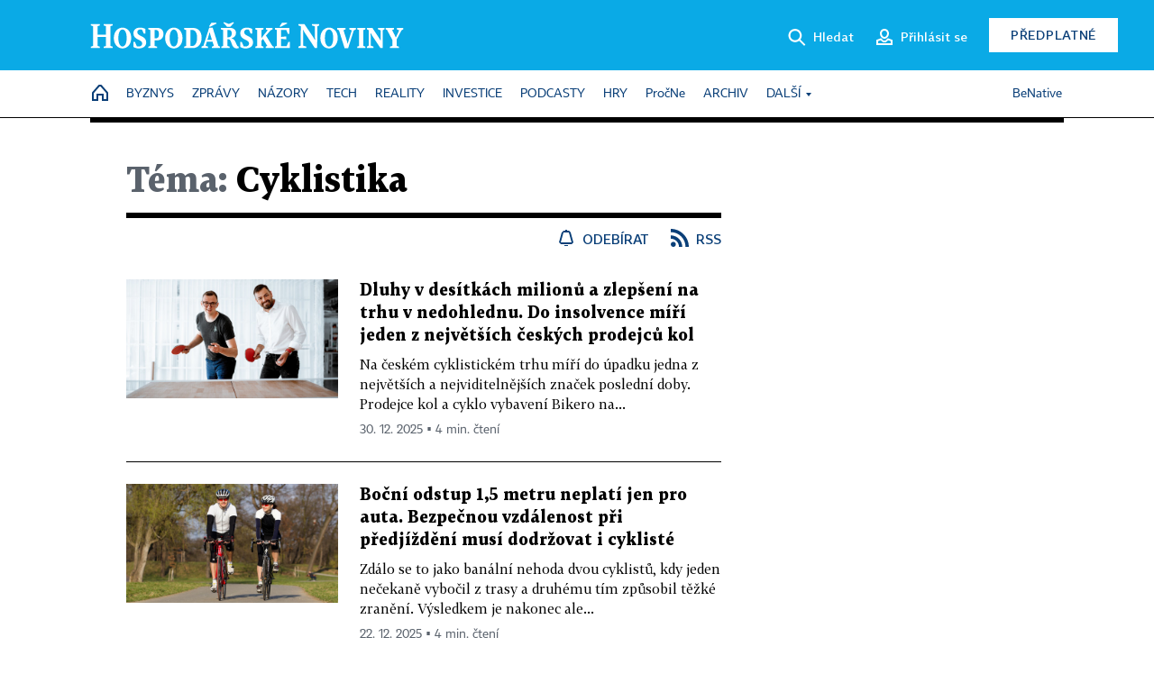

--- FILE ---
content_type: text/html; charset=windows-1250
request_url: https://hn.cz/tagy/cyklistika-7444
body_size: 48110
content:
<!DOCTYPE html>
<!-- fe4; [2.4593] -->
<html lang="cs">
<head>
	<meta charset="windows-1250">
	<meta name="language" content="cs">
	<title>Téma: Cyklistika - Hospodářské noviny (HN.cz)</title>


	<meta name="viewport" content="initial-scale=1.0, width=device-width">
	<meta name="description" content="Zpravodajský web Hospodářských novin. Ekonomika, politika, světové dění, vývoj na trzích, burza, analýzy a názory předních autorů.">
	<meta name="keywords" content="Hospodářské noviny, noviny, zpravodajství, byznys, ekonomické informace, ekonomika, burza, burzovní zprávy, finanční trhy, politika, domácí politika, zprávy ze zahraničí, kultura, auta, podnikání, technologie, názory, glosy, komentáře">
	<meta name="author" content="Economia, a.s.">
	<meta name="copyright" content="&copy; 2026 Economia, a.s.">
	<meta name="referrer" content="no-referrer-when-downgrade">
	<meta name="robots" content="max-image-preview:standard">
	<meta name="robots" content="max-snippet:-1">

	<meta name="facebook-domain-verification" content="1vzl0v0f1vma5x4519sbv50ibgqhl1">

	
		<link rel="canonical" href="https://hn.cz/tagy/cyklistika-7444">
		
	<meta property="fb:pages" content="93433992603">
	<meta property="fb:admins" content="1612230751">
	<meta property="fb:app_id" content="160152434038663">

	<meta property="og:site_name" content="Hospodářské noviny (HN.cz)">
	<meta property="og:email" content="hn@economia.cz">
	<meta property="og:phone_number" content="+420233071111">
	<meta property="og:fax_number" content="+420224800370">
	<meta property="article:publisher" content="https://www.facebook.com/hospodarky">
	<meta name="twitter:site" content="@hospodarky">

	<meta property="og:type" content="website">
	<meta property="og:title" content="Téma: Cyklistika - Hospodářské noviny (HN.cz)">
	<meta property="og:url" content="https://hn.cz/tagy/cyklistika-7444">
	<meta property="og:image" content="https://img.ihned.cz/attachment.php/460/73711460/ji4uEqRxcznHrsUtIPD6Ve3LJpGM5olC/HN_social_default.jpg">
	<meta property="og:description" content="Zpravodajský web Hospodářských novin. Ekonomika, politika, světové dění, vývoj na trzích, burza, analýzy a názory předních autorů.">

	<meta name="twitter:card" content="summary_large_image">
	<meta name="twitter:title" content="Téma: Cyklistika - Hospodářské noviny (HN.cz)">
	<meta name="twitter:description" content="Zpravodajský web Hospodářských novin. Ekonomika, politika, světové dění, vývoj na trzích, burza, analýzy a názory předních autorů.">
	<meta name="twitter:image" content="https://img.ihned.cz/attachment.php/460/73711460/ji4uEqRxcznHrsUtIPD6Ve3LJpGM5olC/HN_social_default.jpg">
	<meta name="twitter:url" content="https://hn.cz/tagy/cyklistika-7444">

	<meta name="Abstract" content="Zpravodajský web Hospodářských novin, prestižního deníku pro ekonomiku a politiku.">

	<link rel="alternate" type="application/rss+xml" title="Téma: Cyklistika - Hospodářské noviny (HN.cz) RSS" href="//hn.cz/?m=tagsRSS&amp;overview[tag_id]=7444">

	<link href="//hn.cz/css/v3/styles.css?26010715" rel="stylesheet" type="text/css">

	
<!-- Google Tag Manager -->
<script>(function(w,d,s,l,i){w[l]=w[l]||[];w[l].push({'gtm.start':
new Date().getTime(),event:'gtm.js'});var f=d.getElementsByTagName(s)[0],
j=d.createElement(s),dl=l!='dataLayer'?'&l='+l:'';j.async=true;j.src=
'//www.googletagmanager.com/gtm.js?id='+i+dl;f.parentNode.insertBefore(j,f);
})(window,document,'script','dataLayer','GTM-NPKTHP');</script>
<!-- End Google Tag Manager -->

	<script src="https://apis.google.com/js/client:platform.js?onload=start"></script>
	<script src="//hn.cz/js/vendor/jquery.js"></script>
	<script src="//hn.cz/js/vendor/jquery.cookie.js"></script>

	<script src="//hn.cz/js/cmp-init.js?21121616" charset="UTF-8"></script>
	<script src="//hn.cz/js/cmp-loader.js?25033113" charset="UTF-8"></script>

	<script src="//hn.cz/js/vendor/swiper-bundle.min.js"></script>
	<script src="https://asset.stdout.cz/fe/external/iframe.js" id="videohub_jscore"></script>
	<script src="//hn.cz/js/common.js?25121114" charset="UTF-8"></script>
	<script src="//hn.cz/js/sh.js?25070812" charset="UTF-8"></script>

	<script src="//hn.cz/js/oauth.js?25060911" charset="UTF-8" id="oauth-script" data-google-oauth-client-id="620603146776-l72im3egblf6h540rtcsb268554hcvl7.apps.googleusercontent.com"></script>
	<script src="//hn.cz/js/v2/payments_article_purchase.js?24060615" charset="UTF-8"></script>
	<script src="//hn.cz/js/jquery.modal-overlay.js?25093011" charset="UTF-8"></script>
	<script src="//hn.cz/js/jquery.modal-menu.js?24012515" charset="UTF-8"></script>
	<script src="//hn.cz/js/jquery.gallery.js?22101710" charset="UTF-8"></script>
	<script src="//hn.cz/js/jquery.iobjects.js?25121515" charset="UTF-8"></script>

	<script src="//hn.cz/js/v3/plugins.js?26012014" charset="UTF-8"></script>
	<script src="//hn.cz/js/tts.js?25101315" charset="UTF-8"></script>
	<script src="//hn.cz/js/v3/main.js?25101315" charset="UTF-8"></script>

	
	<link rel="icon" href="//hn.cz/img/v3/hn-icon.svg">
	<link rel="mask-icon" href="//hn.cz/img/v3/hn-icon.svg" color="#ffffff">
	<link rel="apple-touch-icon" href="//hn.cz/img/v3/hn-touch-icon.png">
	<meta name="theme-color" content="#ffffff">
	<link rel="manifest" href="https://hn.cz/js/manifests/HN_manifest.json"><!-- -->
	

	
		<script type="text/javascript">
		var page = {
			section: 'hn',
			subsection: 'tag-7444',
			ga4_type: 'tag-ow'
		};

		sh_b.ts = '1769163722';

		_saseco.push_keywords('');
		_saseco.set_site('ihned');
		_saseco.set_area('default');
		_saseco.set_targets_id('');
		

		var p = '000000_tags';
		var branding_cfg = {};

		
		if (0) _saseco.targets.ap='1z';
		if (0) {
			_saseco.targets.ap=1;
			ppc_1_enabled = false;
			seznam_ads_enabled = false;
		} else if (seznam_ads_enabled) {
			eco_cmp_queue.push({
				'cmd': 'checkByPreset',
				'preset': 'seznam',
				'callback': function() {
					if (!isFromSeznam(true)) { return; }
					_saseco.targets.ab='sez';
					seznam_ads = true;
				}
			});
		}

		if (typeof branding_cfg.brand !== 'undefined' && typeof branding_cfg.brand.SAS !== 'undefined' && branding_cfg.brand.SAS) {
			_saseco.targets.ab = branding_cfg.brand.SAS;
		}

		if ($.cookie('user__aamhash')) { var aamDeclaredID = $.cookie('user__aamhash'); }

		
			_saseco.targets.sec1='tag';
			_saseco.set_targets_id('7444');
		
	</script>

	
	
		<script src="//hn.cz/js/gemius.js?22021711"></script>
		
	
	<script src="//hn.cz/js/ga4.js?26012014" charset="UTF-8"></script>

	<script type="text/javascript">
	
		window._sasic_queue = window._sasic_queue || [];
		window._sashec_queue = window._sashec_queue || [];
		window.AlsOptions = { tag: 'hn' };
		document.write('<sc' + 'ript type="text/javascript" src="' + '//prod-snowly-sasic.stdout.cz/dist/hn/sasic.min.js' + '" onLoad="_sasic.init()"></sc' + 'ript>');
		document.write('<sc' + 'ript type="text/javascript" src="' + '//prod-snowly-sasic.stdout.cz/libs/sashec-connector.min.js' + '" onLoad="_sashec.init()"></sc' + 'ript>');
		_sashec_queue.push(['group', { site:_saseco.get_site(), area:_saseco.get_area(), keyword:_saseco.keywords, targets:_saseco.targets, callback: _saseco.callback }]);
	
	</script>

</head>
<body class="bt90 body0 page-000000_tags s2-0" id="top">
	
<!-- Google Tag Manager (noscript) -->
<noscript><iframe src="https://www.googletagmanager.com/ns.html?id=GTM-NPKTHP" height="0" width="0" style="display:none;visibility:hidden"></iframe></noscript>
<!-- End Google Tag Manager (noscript) -->


	<header>
		<div class="header-wrapper">
			<div class="hn-lista">
				<div class="wrapper">
					<div class="logo">
						<a href="https://hn.cz/">
							<img src="https://hn.cz/img/v3/logo_hospodarske_noviny.svg" alt="Hospodářské noviny">
						</a>
					</div>
					<div class="menu-right">
						<a href="javascript:;" class="button simple button-search" onclick="$('.header-search').removeClass('hidden'); $('.header-search .search-what').focus();"><span class="ico ico-search"></span><span class="after">Hledat</span></a>
						<span class="button-tts desktop-only" title="Zobrazit playlist audio článků"></span>
						<span class="button-pocket desktop-only" title="Články uložené na později"></span>
						<a href="javascript:;" class="button simple button-login desktop-only"><span class="ico ico-profile"><span class="initials"></span></span><span class="text-not-logged after">Přihlásit se</span><span class="text-logged after">Můj účet</span></a>
						<a href="https://predplatne.hn.cz/" target="_blank" class="button inverted button-subscription" onclick="GA4.button_click($(this), 'subscription');">Předplatné</a>
						<a href="javascript:;" class="button simple button-menu-trigger no-desktop" onclick="header.toggleMobileMenu();"><span class="ico ico-menu"></span></a>
					</div>
					<form class="header-search hidden" action="https://hn.cz/#result" method="GET">
						<input type="text" name="search[what]" class="search-what" data-type="main" placeholder="Hledat na HN.cz ...">
						<button class="button search-button ico-search"><span class="desktop-only">Hledat</span></button>
						<span class="ico-close" onclick="$('.header-search').addClass('hidden');"></span>
						<input type="hidden" name="p" value="000000_search">
					</form>
				</div>
			</div>
			<div class="menu-wrapper">
				<div class="wrapper">
					<div class="menu-header">
						<div class="wrapper">
							<span class="button-tts" title="Zobrazit playlist audio článků"></span>
							<span class="button-pocket" title="Články uložené na později"></span>
							<a href="javascript:;" class="button simple button-login"><span class="ico ico-profile"><span class="initials"></span></span><span class="text-not-logged">Přihlásit se</span><span class="text-logged">Můj účet</span></a>
							<a href="https://predplatne.hn.cz/" target="_blank" class="button inverted button-subscription" onclick="GA4.button_click($(this), 'subscription');">Předplatné</a>
						</div>
					</div>
					
						<div class="menu">
	<nav class="navig" data-position="header">
			<ul class="swiper-wrapper ">
			<li class="swiper-slide home menu-home"><a href="https://hn.cz/" title="" target="_self"><span>Home</span></a></li>
			<li class="swiper-slide menu-byznys"><a href="https://byznys.hn.cz/" title="" target="_self"><span>Byznys</span></a></li>
			<li class="swiper-slide menu-zpravy"><a href="https://zpravy.hn.cz/" title="" target="_self"><span>Zprávy</span></a></li>
			<li class="swiper-slide menu-nazory"><a href="https://nazory.hn.cz/" title="" target="_self"><span>Názory</span></a></li>
			<li class="swiper-slide menu-tech"><a href="https://tech.hn.cz/" title="" target="_self"><span>Tech</span></a></li>
			<li class="swiper-slide menu-reality"><a href="https://byznys.hn.cz/reality/" title="" target="_self"><span>Reality</span></a></li>
			<li class="swiper-slide menu-investice"><a href="https://investice.hn.cz/" title="" target="_self"><span>Investice</span></a></li>
			<li class="swiper-slide menu-podcasty"><a href="https://podcasty.hn.cz/" title="" target="_self"><span>Podcasty</span></a></li>
			<li class="swiper-slide menu-hry"><a href="https://hn.cz/hry" title="" target="_self"><span>Hry</span></a></li>
			<li class="swiper-slide capitalize"><a href="https://procne.hn.cz/" title="" target="_self"><span>PročNe</span></a></li>
			<li class="swiper-slide menu-archiv"><a href="https://archiv.hn.cz/" title="" target="_self"><span>Archiv</span></a></li>
			<li class="swiper-slide submenu-anchor" data-submenu="submenu_163100"><span title="">Další</span></li>
		</ul>

									<div class="sub-menu hidden" id="submenu_163100">
									<ul class="swiper-wrapper menu-links">
			<li class="swiper-slide "><a href="https://hn.cz/tagy/Jak-nastartovat-sever-357605" title="" target="_self"><span>Jak nastartovat sever</span></a></li>
			<li class="swiper-slide "><a href="https://specialy.hn.cz/" title="" target="_self"><span>Speciály HN</span></a></li>
			<li class="swiper-slide "><a href="https://vikend.hn.cz/" title="" target="_self"><span>Víkend</span></a></li>
			<li class="swiper-slide "><a href="https://stavba.hn.cz/" title="" target="_self"><span>Magazín Stavba</span></a></li>
			<li class="swiper-slide "><a href="https://hn.cz/knihy-hn" title="" target="_self"><span>Knihy HN</span></a></li>
		</ul>

									<ul class="swiper-wrapper menu-links">
			<li class="swiper-slide "><a href="https://eventy.hn.cz/" title="" target="_self"><span>Eventy</span></a></li>
			<li class="swiper-slide "><a href="https://hn.cz/tagy/Green-Deal-355623" title="" target="_self"><span>Green Deal</span></a></li>
			<li class="swiper-slide "><a href="https://hn.cz/inovatori/" title="" target="_self"><span>Inovátoři roku</span></a></li>
			<li class="swiper-slide "><a href="https://byznys.hn.cz/zenyceska/" title="" target="_self"><span>Top ženy</span></a></li>
			<li class="swiper-slide "><a href="https://nejbanka.hn.cz/" title="" target="_self"><span>Nej banka / Nej pojišťovna</span></a></li>
		</ul>

									<ul class="swiper-wrapper menu-links">
			<li class="swiper-slide "><a href="https://predplatne.hn.cz/" title="" target="_self"><span>Předplatné</span></a></li>
			<li class="swiper-slide "><a href="https://hn.cz/tiraz/" title="" target="_self"><span>Redakce</span></a></li>
			<li class="swiper-slide "><a href="https://www.economia.cz/ceniky-inzerce/" title="" target="_self"><span>Inzerce</span></a></li>
			<li class="swiper-slide "><a href="https://www.economia.cz/contact/" title="" target="_self"><span>Kontakty</span></a></li>
			<li class="swiper-slide "><a href="https://hn.cz/news/" title="" target="_self"><span>Newslettery</span></a></li>
		</ul>

									<ul class="swiper-wrapper menu-links">
			<li class="swiper-slide "><a href="https://ekonom.cz/" title="" target="_self"><span>Ekonom</span></a></li>
			<li class="swiper-slide "><a href="https://logistika.ekonom.cz/" title="" target="_self"><span>Logistika</span></a></li>
			<li class="swiper-slide "><a href="https://pravniradce.ekonom.cz/" title="" target="_self"><span>Právní rádce</span></a></li>
			<li class="swiper-slide "><a href="https://hn.cz/hry" title="" target="_self"><span>Hry</span></a></li>
			<li class="swiper-slide "><a href="https://www.economia.cz/" title="" target="_self"><span>Economia</span></a></li>
		</ul>

						</div>
			
			<ul class="swiper-wrapper ">
			<li class="swiper-slide menu-benative capitalize"><a href="https://benative.hn.cz/" title="" target="_self"><span>BeNative</span></a></li>
		</ul>

	
	</nav>
</div>

					
				</div>
			</div>
			<div class="hidden">
				<div class="account-menu">
					<div class="profile">
						<span class="image no-image"><span class="initials"></span></span>
						<div class="name"></div>
					</div>
					<ul class="menu-links">
						<li><a href="https://ucet.hn.cz" class="menu-item item-account">Nastavení účtu</a></li>
						<li><a href="https://ucet.hn.cz/predplatne/" class="menu-item item-subscriptions">Moje předplatné</a></li>
						<li><a href="javascript:;" class="menu-item item-logout">Odhlásit se</a></li>
					</ul>
				</div>
			</div>
		</div>
	</header>
	<script>
				$('.menu:not(.submenu) .menu-hn').addClass("active");
		header.init();
	</script>

	<!-- a wrapper -->
	<div id="brand-a" class="brand-a"><div id="brand-b" class="brand-b"><div id="brand-c" class="brand-c">

	<!-- all-wrapper -->
	<div class="all-wrapper">

		<div class="a-wrapper leader">
	<div id="a-leader" class="a-content">
		<script type="text/javascript">
	_saseco.queue_push(['position','a-leader',{size:['leader','79a','91a','92a','11a','21a']}]);
</script>
	</div>
</div>
		<div class="a-wrapper strip-1">
	<div id="a-strip-1" class="a-content">
		<script type="text/javascript">
			_saseco.queue_push(['position','a-strip-1',{ size:'strip', pos:'1', async:false }]);
		</script>
	</div>
</div>

		<div class="content">
		<!-- content start -->

		



								



		
	
						
		
		
		
														
												
		

		

																







<div class="container section-header empty ">
		</div>

						
		
						
									
		
		

		

		

			


	
	
					

			
	
	
	
<div class="wrapper-cols overview ">
	<div class="column col1">
		
					<div class="ow-title page-theme-name">
				<h1><span>Téma:</span> Cyklistika</h1>
			</div>
									<div class="ow-links">
									<a href="javascript:" class="object-subscribe ico ico-bell"
					   onclick="object_subscription.switch($(this),4,7444,'Cyklistika','fill');"
					   data-target="h1"
					   title="Odebírat články k tématu: Cyklistika"><span>Odebírat</span></a>
								<a href="//hn.cz/?m=tagsRSS&amp;overview[tag_id]=7444" class="ico ico-rss" title="RSS článků k tématu: Cyklistika"><span>RSS</span></a>
			</div>
			<div id="tag-under-title-placeholder"></div>
			
					


					
				<div class="ow-content" data-list="ow">
			
						
														
			
				
			
	
					        							
	
	<div class="article-item ow-default"
		 id="article-67829010"
		 data-date="2025-12-29 12:52:00"
	>
		<article>
			<div class="article-media">
				<div class="article-media-content"><a href="https://archiv.hn.cz/c1-67829010-dluhy-v-desitkach-milionu-a-zlepseni-na-trhu-v-nedohlednu-do-insolvence-miri-jeden-z-nejvetsich-ceskych-prodejcu-kol"><img src="https://img.ihned.cz/attachment.php/680/79127680/A0whgO5nLlyFs83WBa1RPDeQjTCNGxrS/_NOS7749_fin-original-eb5cce.jpeg" alt=""></a></div>
			</div>			<div class="article-box">
								<h3 class="article-title"><a href="https://archiv.hn.cz/c1-67829010-dluhy-v-desitkach-milionu-a-zlepseni-na-trhu-v-nedohlednu-do-insolvence-miri-jeden-z-nejvetsich-ceskych-prodejcu-kol">Dluhy v desítkách milionů a zlepšení na trhu v nedohlednu. Do insolvence míří jeden z největších českých prodejců kol</a></h3>
				<div class="perex">Na českém cyklistickém trhu míří do úpadku jedna z největších a nejviditelnějších značek poslední doby. Prodejce kol a cyklo vybavení Bikero na...</div>				<div class="article-time"><span>30. 12. 2025 &squf; 4 min. čtení</span></div>
			</div>
		</article>
	</div>

	


		
			
				
			
	
					        							
	
	<div class="article-item ow-default"
		 id="article-67825890"
		 data-date="2025-12-16 15:44:00"
	>
		<article>
			<div class="article-media">
				<div class="article-media-content"><a href="https://archiv.hn.cz/c1-67825890-bocni-odstup-1-5-metru-neplati-jen-pro-auta-bezpecnou-vzdalenost-pri-predjizdeni-musi-dodrzovat-i-sami-cykliste"><img src="https://img.ihned.cz/attachment.php/990/81060990/tinp4rKsvNUoO1qwVlEgW87uPe3dcJ05/225-18f-zamestnavatele-biba2.jpg" alt=""></a></div>
			</div>			<div class="article-box">
								<h3 class="article-title"><a href="https://archiv.hn.cz/c1-67825890-bocni-odstup-1-5-metru-neplati-jen-pro-auta-bezpecnou-vzdalenost-pri-predjizdeni-musi-dodrzovat-i-sami-cykliste">Boční odstup 1,5 metru neplatí jen pro auta. Bezpečnou vzdálenost při předjíždění musí dodržovat i cyklisté</a></h3>
				<div class="perex">Zdálo se to jako banální nehoda dvou cyklistů, kdy jeden nečekaně vybočil z trasy a druhému tím způsobil těžké zranění. Výsledkem je nakonec ale...</div>				<div class="article-time"><span>22. 12. 2025 &squf; 4 min. čtení</span></div>
			</div>
		</article>
	</div>

	



								<div class='a-wrapper mediumrectangle mediumrectangle-1'>
	<div id="a-mediumrectangle-1" class="a-content">
		<script>
			var sas_mr1 = 'mediumrectangle';
			if (_saseco.targets.device === 'm') {
				sas_mr1 = ['mediumrectangle','is','prmsquare','square300'];
			}
			_saseco.queue_push(['position','a-mediumrectangle-1',{
				size:sas_mr1, async:false, pos:'1'
			}]);
		</script>
	</div>
</div>

											
														
			
				
			
	
					        							
	
	<div class="article-item ow-default"
		 id="article-67825700"
		 data-date="2025-12-16 13:39:00"
	>
		<article>
			<div class="article-media">
				<div class="article-media-content"><a href="https://domaci.hn.cz/c1-67825700-novy-nazev-a-nova-lokalita-serial-direct-road-classics-jde-do-sezony-2026-s-velkymi-zmenami"><img src="https://img.ihned.cz/attachment.php/140/81058140/oRnFqxwKD9y1jztSOM5ClkLahcJ3TNpr/jested_2025-98.jpg" alt=""></a></div>
			</div>			<div class="article-box">
								<h3 class="article-title"><a href="https://domaci.hn.cz/c1-67825700-novy-nazev-a-nova-lokalita-serial-direct-road-classics-jde-do-sezony-2026-s-velkymi-zmenami">Nový název a nová lokalita. Seriál Direct Road Classics jde do sezony 2026 s velkými změnami</a></h3>
				<div class="perex">Do čtvrtého ročníku s velkými změnami. Cyklistický seriál Road Classics má novéhotitulárního partnera, kterým je Direct pojišťovna, a v příští...</div>				<div class="article-time"><span>16. 12. 2025 &squf; 4 min. čtení</span></div>
			</div>
		</article>
	</div>

	



								<div class="a-wrapper pr pr-1 ">
	<div id="a-pr-1" class="a-content">
		<script type="text/javascript">
			_saseco.queue_push(['position','a-pr-1',{
				size:'prannotation', pos:'1'
			}]);
		</script>
	</div>
</div>

											
														
			
				
			
	
					        							
	
	<div class="article-item ow-default"
		 id="article-67818450"
		 data-date="2025-11-27 17:57:00"
	>
		<article>
			<div class="article-media">
				<div class="article-media-content"><a href="https://archiv.hn.cz/c1-67818450-jak-se-vyrobce-elektrokol-levit-dostava-z-problemu-zestihlil-od-veritelu-chce-vic-casu-a-vyhlasil-navrat-na-cesky-trh"><img src="https://img.ihned.cz/attachment.php/540/81009540/5qUKBepA3fyL4SOkmTcaxvui1bQP6IGg/_DR_2778-original-30362b.jpg" alt=""></a></div>
			</div>			<div class="article-box">
								<h3 class="article-title"><a href="https://archiv.hn.cz/c1-67818450-jak-se-vyrobce-elektrokol-levit-dostava-z-problemu-zestihlil-od-veritelu-chce-vic-casu-a-vyhlasil-navrat-na-cesky-trh">Jak se výrobce elektrokol Levit dostává z problémů? Zeštíhlil, od věřitelů chce víc času a vyhlásil návrat na český trh</a></h3>
				<div class="perex">Téměř přesně před třemi roky, na začátku prosince 2022, zamířil výrobce elektrokol Levit s dluhy téměř tři čtvrtě miliardy korun do insolvence....</div>				<div class="article-time"><span>3. 12. 2025 &squf; 4 min. čtení</span></div>
			</div>
		</article>
	</div>

	



				
				
					




	


				
											
														
			
				
			
	
					        							
	
	<div class="article-item ow-default"
		 id="article-67816560"
		 data-date="2025-11-22 14:40:00"
	>
		<article>
			<div class="article-media">
				<div class="article-media-content"><a href="https://byznys.hn.cz/c1-67816560-stale-plne-sklady-elektrokol-do-evropy-se-jich-letos-dovezlo-nejmene-za-poslednich-sedm-let-data-ukazuji-rostouci-vyznam-ciny"><img src="https://img.ihned.cz/attachment.php/820/80702820/AlQfHI2Vra6RUuM3Czwei9NdkTvnJD8x/151-05-elektrokolo_HN-Libor_Fojtik.jpg" alt=""></a></div>
			</div>			<div class="article-box">
								<h3 class="article-title"><a href="https://byznys.hn.cz/c1-67816560-stale-plne-sklady-elektrokol-do-evropy-se-jich-letos-dovezlo-nejmene-za-poslednich-sedm-let-data-ukazuji-rostouci-vyznam-ciny">Stále plné sklady elektrokol? Do Evropy se jich letos dovezlo nejméně za posledních sedm let, data ukazují rostoucí význam Číny</a></h3>
				<div class="perex">Problémy na evropském trhu s elektrokoly přetrvávají. Poptávka je stále slabá a řadě producentů se tak stále nedaří vyprodat skladové zásoby. To...</div>				<div class="article-time"><span>22. 11. 2025 &squf; 3 min. čtení</span></div>
			</div>
		</article>
	</div>

	


		
			
				
			
	
					        							
	
	<div class="article-item ow-default"
		 id="article-67804470"
		 data-date="2025-10-22 10:39:00"
	>
		<article>
			<div class="article-media">
				<div class="article-media-content"><a href="https://archiv.hn.cz/c1-67804470-miliony-sportovcu-po-celem-svete-si-muzou-oddychnout-strava-upustila-od-zaloby-garminu-a-jejich-data-v-aplikaci-zustanou"><img src="https://img.ihned.cz/attachment.php/30/80929030/8JmO2Et5CM6slPQ0LW7oH3vhrDUNFTbK/shutterstock_2691476435.jpg" alt=""></a></div>
			</div>			<div class="article-box">
								<h3 class="article-title"><a href="https://archiv.hn.cz/c1-67804470-miliony-sportovcu-po-celem-svete-si-muzou-oddychnout-strava-upustila-od-zaloby-garminu-a-jejich-data-v-aplikaci-zustanou">Miliony sportovců po celém světě si můžou oddychnout. Strava upustila od žaloby Garminu a jejich data v aplikaci zůstanou</a></h3>
				<div class="perex">Fanoušky aplikace Strava měl začátkem listopadu při pohledu do aplikace polít pot. Tentokrát však nikoliv kvůli namáhavým sportovním výkonům,...</div>				<div class="article-time"><span>24. 10. 2025 &squf; 4 min. čtení</span></div>
			</div>
		</article>
	</div>

	



								<div class='a-wrapper mediumrectangle mediumrectangle-2'>
	<div id="a-mediumrectangle-2" class="a-content">
		<script>
			var sas_mr2 = 'mediumrectangle';
			if (_saseco.targets.device === 'm') {
				sas_mr2 = ['mediumrectangle','prmsquare','square300'];
			}
			_saseco.queue_push(['position','a-mediumrectangle-2',{
				size:sas_mr2, async:false, pos:'2'
			}]);
		</script>
	</div>
</div>

											
											<div class="a-wrapper pr pr-2 ">
	<div id="a-pr-2" class="a-content">
		<script type="text/javascript">
			_saseco.queue_push(['position','a-pr-2',{
				size:'prannotation', pos:'2'
			}]);
		</script>
	</div>
</div>

											
					
			
				
			
	
					        							
	
	<div class="article-item ow-default"
		 id="article-67791030"
		 data-date="2025-09-22 12:12:00"
	>
		<article>
			<div class="article-media">
				<div class="article-media-content"><a href="https://domaci.hn.cz/c1-67791030-rekordni-tecka-serial-road-classics-uzavrel-sezonu-na-jestedu"><img src="https://img.ihned.cz/attachment.php/360/80834360/b3VTWtQiy0EkxMhDqP1wRKpUFven4uSH/RC_jested_25_SLAVIK_web_019.jpg" alt=""></a></div>
			</div>			<div class="article-box">
								<h3 class="article-title"><a href="https://domaci.hn.cz/c1-67791030-rekordni-tecka-serial-road-classics-uzavrel-sezonu-na-jestedu">Rekordní tečka. Seriál Road Classics uzavřel sezonu na Ještědu</a></h3>
				<div class="perex">Poslední díl letošního seriálu Road Classics je minulostí. Akce pro amatérské silniční cyklisty už třetí rok v řadě zavítala na Ještěd a...</div>				<div class="article-time"><span>22. 9. 2025 &squf; 2 min. čtení</span></div>
			</div>
		</article>
	</div>

	


		
			
				
			
	
					        							
	
	<div class="article-item ow-default"
		 id="article-67786150"
		 data-date="2025-09-15 00:00:00"
	>
		<article>
			<div class="article-media">
				<div class="article-media-content"><a href="https://archiv.hn.cz/c1-67786150-dalsi-krok-k-tour-de-france-v-cesku-za-akci-se-stavi-velka-jmena-z-byznysu-blizi-se-dalsi-jednani-s-francouzi"><img src="https://img.ihned.cz/attachment.php/810/79500810/RBpU2TQJtz5HV08F91Ml34mh7bguLaKC/118-01-Tour_Midjourney_AI.jpg" alt=""></a></div>
			</div>			<div class="article-box">
								<h3 class="article-title"><a href="https://archiv.hn.cz/c1-67786150-dalsi-krok-k-tour-de-france-v-cesku-za-akci-se-stavi-velka-jmena-z-byznysu-blizi-se-dalsi-jednani-s-francouzi">Další krok k Tour de France v Česku. Za akci se staví velká jména z byznysu, blíží se další jednání s Francouzi</a></h3>
				<div class="perex">Sen, že Česko bude už za pár let hostit úvodní etapy jedné z největších sportovních akcí na světě, získává stále reálnější podobu. Start...</div>				<div class="article-time"><span>15. 9. 2025 &squf; 5 min. čtení</span></div>
			</div>
		</article>
	</div>

	


		
			
				
			
	
					        							
	
	<div class="article-item ow-default"
		 id="article-67782840"
		 data-date="2025-09-15 00:00:00"
	>
		<article>
			<div class="article-media">
				<div class="article-media-content"><a href="https://archiv.hn.cz/c1-67782840-tour-de-france-v-cesku-naklady-se-blizi-k-miliarde-a-vetsinu-ma-platit-stat-a-mesta-navratnost-je-ale-podle-studie-mnohonasobna"><img src="https://img.ihned.cz/attachment.php/330/80780330/E4lGCB3jxykhgRpa9V702WiMJFDtnoIA/3c9a5125-photo-pg-7803-1920-.jpg" alt=""></a></div>
			</div>			<div class="article-box">
				<div class="category">Rozhovor</div>				<h3 class="article-title"><a href="https://archiv.hn.cz/c1-67782840-tour-de-france-v-cesku-naklady-se-blizi-k-miliarde-a-vetsinu-ma-platit-stat-a-mesta-navratnost-je-ale-podle-studie-mnohonasobna">Tour de France v Česku? Náklady se blíží k miliardě a většinu má platit stát a města. Návratnost je ale podle studie mnohonásobná</a></h3>
				<div class="perex">V Itálii nebo Španělsku jsme se inspirovali, jak v Česku uspořádat start Tour de France, říkají v rozhovoru pro HN Přemysl Novák a Tomáš...</div>				<div class="article-time"><span>15. 9. 2025 &squf; 12 min. čtení</span></div>
			</div>
		</article>
	</div>

	


		
			
															
			
	
					        							
	
	<div class="article-item ow-default ow-media media-type-embedded_video  ow-media"
		 id="article-67784480"
		 data-date="2025-09-08 12:09:00"
	>
		<article>
			<div class="article-media with-media" data-io="1417019">
				<div class="article-media-content"><a href="https://podcasty.hn.cz/c1-67784480-mladym-muzum-nabidneme-misto-andrewa-tatea-jako-vzor-vaclava-havla-a-bude-to-fungovat-veri-tomas-sedlacek"><img src="https://img.ihned.cz/attachment.php/660/80444660/Ijtl9wv3nViD5TCx7s4UbM6EQazFASOu/GeneraATnA-_konflikt_podcast_HPweb_1920x10802_1_.jpg" alt=""></a><button
					class="media-button ico-video" title="Video"></button></div>
			</div>			<div class="article-box">
				<div class="category">Generační konflikt</div>				<h3 class="article-title"><a href="https://podcasty.hn.cz/c1-67784480-mladym-muzum-nabidneme-misto-andrewa-tatea-jako-vzor-vaclava-havla-a-bude-to-fungovat-veri-tomas-sedlacek">Mladým mužům nabídneme místo Andrewa Tatea jako vzor Václava Havla a bude to fungovat, věří Tomáš Sedláček</a></h3>
				<div class="perex">Ekonom, filozof a šéf Knihovny Václava Havla Tomáš Sedláček je proslulý originálním pohledem na svět. Nezklamal, ani když jsme ho pozvali do...</div>				<div class="article-time"><span>8. 9. 2025 &squf; 2 min. čtení</span></div>
			</div>
		</article>
	</div>

	


		
			
				
			
	
					        							
	
	<div class="article-item ow-default"
		 id="article-67770100"
		 data-date="2025-08-05 11:25:00"
	>
		<article>
			<div class="article-media">
				<div class="article-media-content"><a href="https://archiv.hn.cz/c1-67770100-eu-chce-zpresnit-pravidla-pro-elektrokola-navrh-vlivneho-nemeckeho-svazu-nahrava-velkym-hracum-male-vyrobce-muze-znevyhodnit"><img src="https://img.ihned.cz/attachment.php/990/79121990/3UmshwOnFx1SeyRdfMziQpNLlkc9qrG0/shutterstock_1700849548.jpg" alt=""></a></div>
			</div>			<div class="article-box">
								<h3 class="article-title"><a href="https://archiv.hn.cz/c1-67770100-eu-chce-zpresnit-pravidla-pro-elektrokola-navrh-vlivneho-nemeckeho-svazu-nahrava-velkym-hracum-male-vyrobce-muze-znevyhodnit">EU chce zpřesnit pravidla pro elektrokola. Návrh vlivného německého svazu podle kritiků nahrává velkým hráčům</a></h3>
				<div class="perex">Evropa se možná dočká úpravy pravidel pro elektrokola. Změny navržené v návaznosti na výzvu EU německým svazem ZIV (Zweirad Industrie Verband)...</div>				<div class="article-time"><span>6. 8. 2025 &squf; 5 min. čtení</span></div>
			</div>
		</article>
	</div>

	


		
			
				
			
	
					        							
	
	<div class="article-item ow-default"
		 id="article-67765770"
		 data-date="2025-07-24 15:00:00"
	>
		<article>
			<div class="article-media">
				<div class="article-media-content"><a href="https://archiv.hn.cz/c1-67765770-kun-ze-staje-pale-fire-capital-roste-a-skupuje-konkurenci-cesky-start-up-muze-byt-globalni-technologicky-lidr-rika-barta"><img src="https://img.ihned.cz/attachment.php/50/80678050/IKDyjP1WLAkrB73hRfx0cisC5ezNJoq9/Petr_a_JiL_TM_A-_Samkovi_kolo.jpg" alt=""></a></div>
			</div>			<div class="article-box">
								<h3 class="article-title"><a href="https://archiv.hn.cz/c1-67765770-kun-ze-staje-pale-fire-capital-roste-a-skupuje-konkurenci-cesky-start-up-muze-byt-globalni-technologicky-lidr-rika-barta">Kůň ze stáje Pale Fire Capital roste a skupuje konkurenci. Český start-up může být globální technologický lídr, říká Barta</a></h3>
				<div class="perex">Pro investiční skupinu Pale Fire Capital (PFC) podnikatelů a investorů Jana Barty a Dušana Šenkypla začíná být Rouvy čím dál důležitějším...</div>				<div class="article-time"><span>25. 7. 2025 &squf; 3 min. čtení</span></div>
			</div>
		</article>
	</div>

	


		
			
				
			
	
					        							
	
	<div class="article-item ow-default"
		 id="article-67764300"
		 data-date="2025-07-21 11:07:00"
	>
		<article>
			<div class="article-media">
				<div class="article-media-content"><a href="https://domaci.hn.cz/c1-67764300-druhy-dil-letosniho-cyklistickeho-serialu-road-classics-vrcholil-dramatickym-spurtem-na-klinovci"><img src="https://img.ihned.cz/attachment.php/910/80666910/oTUgq3EvQw1WGImbAVPBHrdaLyNxFfMS/20250719_roadclassics_klinovec_14-05-57_JN8_7111_lowres.jpg" alt=""></a></div>
			</div>			<div class="article-box">
								<h3 class="article-title"><a href="https://domaci.hn.cz/c1-67764300-druhy-dil-letosniho-cyklistickeho-serialu-road-classics-vrcholil-dramatickym-spurtem-na-klinovci">Druhý díl letošního cyklistického seriálu Road Classics vrcholil dramatickým spurtem na Klínovci</a></h3>
				<div class="perex">Cyklistický seriál Road Classics má za sebou druhý letošní díl. Stovky amatérských silničních cyklistů vyrazily na 103 kilometry dlouhé...</div>				<div class="article-time"><span>21. 7. 2025 &squf; 2 min. čtení</span></div>
			</div>
		</article>
	</div>

	


		
			
				
			
	
					        							
	
	<div class="article-item ow-default"
		 id="article-67747460"
		 data-date="2025-07-07 20:45:00"
	>
		<article>
			<div class="article-media">
				<div class="article-media-content"><a href="https://domaci.hn.cz/c1-67747460-na-kole-podel-baltu"><img src="https://img.ihned.cz/attachment.php/160/80567160/6Kb2eyQmktdShq9aofFJ85NW1U0O7VMv/IMG_0294.jpg" alt=""></a></div>
			</div>			<div class="article-box">
				<div class="category">Dovolená na kole</div>				<h3 class="article-title"><a href="https://domaci.hn.cz/c1-67747460-na-kole-podel-baltu">Nekonečné písečné pláže, borové lesy, historická města. Nejkrásnější pohled na Balt je ze sedla bicyklu</a></h3>
				<div class="perex">Zlatavé pláže, borové lesy, historická města a skvělé ryby. Polské pobřeží Baltského moře je ideální letní destinací, kterou si můžete vychutnat...</div>				<div class="article-time"><span>7. 7. 2025 &squf; 9 min. čtení</span></div>
			</div>
		</article>
	</div>

	


		
			
				
			
	
					        							
	
	<div class="article-item ow-default"
		 id="article-67757890"
		 data-date="2025-07-03 17:39:00"
	>
		<article>
			<div class="article-media">
				<div class="article-media-content"><a href="https://archiv.hn.cz/c1-67757890-soutezit-s-pogacarem-a-rozpoctem-jeho-tymu-jsou-to-zajimave-ale-narocne-casy-rika-sef-staje-soudal-quick-step"><img src="https://img.ihned.cz/attachment.php/30/80631030/RqWxe3gSnA4hQPKION2vTjum7dDLzC5r/profimedia-0952579561_1_.jpg" alt=""></a></div>
			</div>			<div class="article-box">
				<div class="category">Rozhovor</div>				<h3 class="article-title"><a href="https://archiv.hn.cz/c1-67757890-soutezit-s-pogacarem-a-rozpoctem-jeho-tymu-jsou-to-zajimave-ale-narocne-casy-rika-sef-staje-soudal-quick-step">Soutěžit s Pogačarem a rozpočtem jeho týmu? Jsou to zajímavé, ale náročné časy, říká před startem Tour šéf stáje Soudal Quick-Step</a></h3>
				<div class="perex">Popularita cyklistiky stoupá, což je vidět kromě růstu sledovanosti také na počtu velkých firem, které do odvětví investují. O zákulisí...</div>				<div class="article-time"><span>7. 7. 2025 &squf; 12 min. čtení</span></div>
			</div>
		</article>
	</div>

	


		
			
				
			
	
					        							
	
	<div class="article-item ow-default"
		 id="article-67753380"
		 data-date="2025-06-26 00:00:00"
	>
		<article>
			<div class="article-media">
				<div class="article-media-content"><a href="https://archiv.hn.cz/c1-67753380-cesta-z-rekordni-ztraty-posilujeme-v-zahranici-a-sazime-na-kola-ktera-nemusime-zlevnovat-rika-tandler-z-bike-fun"><img src="https://img.ihned.cz/attachment.php/490/80610490/BpnIrP2yFc5il8aLVug1D7wxhECOJ0HT/20250617_bike_fun_international_JZ_6748-original-2ee3c1.jpg" alt=""></a></div>
			</div>			<div class="article-box">
				<div class="category">Rozhovor</div>				<h3 class="article-title"><a href="https://archiv.hn.cz/c1-67753380-cesta-z-rekordni-ztraty-posilujeme-v-zahranici-a-sazime-na-kola-ktera-nemusime-zlevnovat-rika-tandler-z-bike-fun">Ztráta, propouštění a výměna managementu. Největší domácí výrobce kol má za sebou těžké roky, teď se snaží dostat z krize</a></h3>
				<div class="perex">Největší tuzemský producent kol, kopřivnický Bike Fun International, prožil loni nejhorší rok ve své historii. Ze ztráty v desítkách milionů...</div>				<div class="article-time"><span>27. 6. 2025 &squf; 9 min. čtení</span></div>
			</div>
		</article>
	</div>

	


		
			
				
			
	
					        							
	
	<div class="article-item ow-default"
		 id="article-67751060"
		 data-date="2025-06-18 14:52:00"
	>
		<article>
			<div class="article-media">
				<div class="article-media-content"><a href="https://archiv.hn.cz/c1-67751060-jeden-z-nejvetsich-prodejcu-kol-se-rozloucil-s-popularni-znackou-woom-nahrazuje-ji-vlastnimi-bicykly-pro-deti"><img src="https://img.ihned.cz/attachment.php/90/80592090/nQyxiNd2W5st3O9VomaqwHC6flgbRerK/2025_06_02_Bikero_Kids_2108_small_kopie_1_.jpg" alt=""></a></div>
			</div>			<div class="article-box">
								<h3 class="article-title"><a href="https://archiv.hn.cz/c1-67751060-jeden-z-nejvetsich-prodejcu-kol-se-rozloucil-s-popularni-znackou-woom-nahrazuje-ji-vlastnimi-bicykly-pro-deti">Jeden z největších prodejců kol se rozloučil s populární značkou Woom. Nahrazuje ji vlastními bicykly pro děti</a></h3>
				<div class="perex">Lednový krach tradiční německé společnosti Sprick Cycle výrazně ovlivnil značku dětských kol Woom. V polské továrně Sprick Cycle se totiž...</div>				<div class="article-time"><span>19. 6. 2025 &squf; 3 min. čtení</span></div>
			</div>
		</article>
	</div>

	


		
			
				
			
	
					        							
	
	<div class="article-item ow-default"
		 id="article-67750690"
		 data-date="2025-06-17 16:22:00"
	>
		<article>
			<div class="article-media">
				<div class="article-media-content"><a href="https://archiv.hn.cz/c1-67750690-tour-de-france-za-pet-let-v-cesku-pujde-o-stamiliony-zapoji-se-i-soukrome-firmy"><img src="https://img.ihned.cz/attachment.php/280/80588280/fFgmVqpbeuM9H8TJodKtGl4OExNCzs3Q/profimedia-0459980444.jpg" alt=""></a></div>
			</div>			<div class="article-box">
								<h3 class="article-title"><a href="https://archiv.hn.cz/c1-67750690-tour-de-france-za-pet-let-v-cesku-pujde-o-stamiliony-zapoji-se-i-soukrome-firmy">Tour de France za pět let v Česku. Půjde o stamiliony, zapojí se i soukromé firmy</a></h3>
				<div class="perex">V polovině února se na Úřadu vlády odehrála schůzka, která měla zůstat stranou pozornosti. Aspoň tak si to přál Christian Prudhomme, dlouholetý...</div>				<div class="article-time"><span>18. 6. 2025 &squf; 5 min. čtení</span></div>
			</div>
		</article>
	</div>

	


		
			
				
			
	
					        							
	
	<div class="article-item ow-default"
		 id="article-67748450"
		 data-date="2025-06-12 17:40:00"
	>
		<article>
			<div class="article-media">
				<div class="article-media-content"><a href="https://archiv.hn.cz/c1-67748450-na-kola-nestaci-vlastni-sklady-firmam-nebezpecne-roste-zadluzeni-kocovina-po-covidu-v-cyklobyznysu-dal-trva"><img src="https://img.ihned.cz/attachment.php/130/76935130/OyTHj3cGWt9pkdwv1uAzVIsE856KgFLC/jarvis_5fb80bb2498ec7e5f91ef7a3.jpg" alt=""></a></div>
			</div>			<div class="article-box">
								<h3 class="article-title"><a href="https://archiv.hn.cz/c1-67748450-na-kola-nestaci-vlastni-sklady-firmam-nebezpecne-roste-zadluzeni-kocovina-po-covidu-v-cyklobyznysu-dal-trva">Plné sklady kol, která nikdo nechce. Kocovina v cyklobyznysu trvá a firmám nebezpečně rostou dluhy</a></h3>
				<div class="perex">Ačkoliv si výrobci a prodejci kol a elektrokol loni &#8222;malovali&#8220;, že se díky slevám v desítkách procent po dvou letech konečně zbaví...</div>				<div class="article-time"><span>25. 6. 2025 &squf; 6 min. čtení</span></div>
			</div>
		</article>
	</div>

	


		
			
				
			
	
					        							
	
	<div class="article-item ow-default"
		 id="article-67739110"
		 data-date="2025-05-22 15:06:00"
	>
		<article>
			<div class="article-media">
				<div class="article-media-content"><a href="https://domaci.hn.cz/c1-67739110-na-palave-odstartoval-cyklisticky-serial-road-classics-zucastnilo-se-ho-vic-nez-tisic-lidi"><img src="https://img.ihned.cz/attachment.php/460/80517460/3hy4za7RcOgDkHQG6KPvEdTB5r1tsqSw/20250517_roadclassics_palava_11-18-21_JN8_7992_lowres.jpg" alt=""></a></div>
			</div>			<div class="article-box">
								<h3 class="article-title"><a href="https://domaci.hn.cz/c1-67739110-na-palave-odstartoval-cyklisticky-serial-road-classics-zucastnilo-se-ho-vic-nez-tisic-lidi">Na Pálavě odstartoval cyklistický seriál Road Classics. Zúčastnilo se ho víc než tisíc lidí</a></h3>
				<div class="perex">Cyklistický seriál Road Classics pro amatérské silniční cyklisty má za sebou první letošní díl. Na startu závodu ve Valticích se v sobotu sešlo...</div>				<div class="article-time"><span>23. 5. 2025 &squf; 2 min. čtení</span></div>
			</div>
		</article>
	</div>

	




			<div id="next-articles"></div>
			<div class="wrap-btn">
				<a class="button trigger-next-articles" data-target-id="next-articles"
				   href="/?m=tags&amp;overview[tag_id]=7444"
				   data-url="/?m=tags&amp;overview[tag_id]=7444"
				   data-max_amount="20"
				   data-from="20">Další články</a>
			</div>
		</div>
	</div>
	<div class="column col2">
		
					
		

					
				




	


			
		
		<div class='a-wrapper halfpage halfpage-1 a-sticky onscroll-response onscroll-response-sticky' data-onscroll-response='{ "type": "sticky", "sticky": "top", "space_use": 0.5 }'>
	<div id="a-halfpage-1" class="a-content">
		<script>
			_saseco.queue_push(['position','a-halfpage-1',{
				size:['halfpage','mediumrectangle','square300','widesky','mpu','sq3'], async:false, pos:'1'
			}]);
		</script>
	</div>
</div>
		<div class='a-wrapper halfpage halfpage-3 a-sticky onscroll-response onscroll-response-sticky' data-onscroll-response='{ "type": "sticky", "sticky": "top", "space_use": 0.5 }'>
	<div id="a-halfpage-3" class="a-content">
		<script>
			_saseco.queue_push(['position','a-halfpage-3',{
				size:['halfpage','mediumrectangle','square300','widesky','mpu','sq3'], async:false, pos:'3'
			}]);
		</script>
	</div>
</div>
	</div>
</div>


	


		<!-- content end -->
			<div class="a-wrapper megaboard">
	<div id="a-megaboard" class="a-content">
		<script type="text/javascript">
if (location.href === 'https://hn.cz/tagy/revizeceska') { location.href = 'https://hn.cz/tagy/reVize-Ceska-357755'; }
	_saseco.queue_push(['position','a-megaboard',{size:['megaboard','79b','91b','92b','93b'],async:false}]);
</script>
	</div>
</div>

		</div>

		<footer class="navig" data-position="footer">
			<div class="wrapper">
				<div class="col1">
					<div class="hn gap">
						<img src="//hn.cz/img/v3/logo_hospodarske_noviny.svg" alt="Hospodářské noviny">
						<p><a href="https://www.economia.cz/copyright/">&copy;</a> 1996-2026 <a href="https://www.economia.cz/">Economia, a.s.</a></p>
						<p class="issn">
							Hospodářské noviny (print) &nbsp; ISSN 0862-9587<br>
							Hospodářské noviny (online) ISSN 2787-950X
						</p>
					</div>
					<div class="c-s">
						<div class="cert gap">
							<h5>Certifikováno</h5>
							<div class="wrap-cert">
								<a href="https://domaci.hn.cz/c1-67294110-economia-a-hn-ziskaly-jako-prvni-v-cr-prestizni-mezinarodni-certifikat-jti-potvrzujici-duveryhodnost-jejich-novinarske-prace">
									<img src="https://img.ihned.cz/attachment.php/910/79232910/MgVFm4pWhrDfQCJPRNxsBo8nGjTuSqEz/JTI_certified_g.png" alt="jti">
								</a>
							</div>
						</div>
						<div class="social">
							<h5>Sledujte nás</h5>
							<div class="wrap-social">
								<a class="icon ico-inverse-x" title="HN na Platformě X" href="https://x.com/hospodarky"></a>
								<a class="icon ico-inverse-facebook" title="HN na Facebooku" href="https://www.facebook.com/hospodarky"></a>
								<a class="icon ico-inverse-instagram" title="HN na Instagramu" href="https://www.instagram.com/hospodarky/"></a>
								<a class="icon ico-inverse-linkedin" title="HN na LinkedInu" href="https://www.linkedin.com/showcase/hospodarky/"></a>
								<a class="icon ico-inverse-spotify" title="HN na Spotify" href="https://open.spotify.com/show/0Lo9Snd0rAV2z1rVBxPCzp?si=BgjStdRETKSgkCuHDMaUFQ&dl_branch=1"></a>
								<a class="icon ico-inverse-youtube" title="HN na Youtube" href="https://www.youtube.com/c/IHNEDcz"></a>
							</div>
						</div>
					</div>
					<div class="app" id="app">
						<h5>Stáhněte si aplikaci HN</h5>
						<div class="wrap-app">
							<a class="ico-inverse-android" title="HN v Google Play" href="https://hn.cz/android/"></a>
							<a class="ico-inverse-ios" title="HN v App Store" href="https://hn.cz/ios/"></a>
						</div>

					</div>
				</div>
				<div class="col2">
					<div class="links gap">
							<ul>
	<li class=""><a href="https://www.economia.cz/contact/" title="" target="_self">Kontakty</a></li>
	<li class=""><a href="https://hn.cz/tiraz/" title="" target="_self">Tiráž redakce HN</a></li>
	<li class=""><a href="https://www.economia.cz/" title="" target="_self">Economia</a></li>
	<li class=""><a href="https://www.economia.cz/prace-u-nas/" title="" target="_self">Kariéra v HN</a></li>
	<li class=""><a href="https://www.economia.cz/ceniky-inzerce/" title="" target="_self">Ceník inzerce</a></li>
</ul>

	<ul>
	<li class=""><a href="https://www.economia.cz/ochrana-osobnich-udaju/" title="" target="_self">Ochrana osobních údajů</a></li>
	<li class=""><a href="https://www.economia.cz/prohlaseni-o-cookies/" title="" target="_self">Prohlášení o cookies</a></li>
	<li class="eco-cmp-show-settings"><a href="javascript:void(0);" title="" target="_self">Nastavení soukromí</a></li>
	<li class=""><a href="https://www.economia.cz/vseobecne-podminky/" title="" target="_self">Všeobecné smluvní podmínky</a></li>
</ul>

	<ul>
	<li class=""><a href="//predplatne.hn.cz/" title="" target="_self">Koupit / darovat předplatné</a></li>
	<li class=""><a href="https://eventy.hn.cz/" title="" target="_self">Eventy</a></li>
	<li class=""><a href="https://hn.cz/news/" title="" target="_self">Newslettery</a></li>
	<li class=""><a href="https://rss.hn.cz/" title="" target="_self">RSS kanály</a></li>
</ul>


					</div>
					
					<div class="copyright">Autorská práva vykonává vydavatel. Bez písemného svolení vydavatele je zakázáno jakékoli užití částí nebo celku díla, zejména rozmnožování a šíření jakýmkoli způsobem, mechanickým nebo elektronickým, v českém nebo jiném jazyce. Bez souhlasu vydavatele je zakázáno též rozmnožování obsahu pro účely automatizované analýzy textů nebo dat podle&nbsp;ustanovení § 39c autorského zákona.</div>
				</div>
			</div>
		</footer>

	<!-- /all-wrapper -->
	</div>

	<!-- /a wrapper -->
	</div></div></div>

	<!-- advert footer -->
		<script type="text/javascript">
		 _sashec_queue.push(['loadAll','default']);
	</script>
	<script src="https://prod-snowly-als.stdout.cz/dist/als.min.js" async onLoad="_feLogging.initLogging()"></script>

	<!-- /advert footer -->

	<!-- body append -->
	
	<!-- /body append -->

	<div class="svg-filters">
		<svg version="1.1" xmlns="http://www.w3.org/2000/svg"><filter id="blur"><feGaussianBlur stdDeviation="3" /></filter></svg>
	</div>
	<script>
if (!window.location.search.match(/caroda=skip-instream/)) {
	document.write('<scr'+'ipt src="https://cdn5.caroda.io/embedded.video.aktualne.cz/preload.js" crossorigin="anonymous" defer></scr'+'ipt>');
}
</script>
</body>
</html>